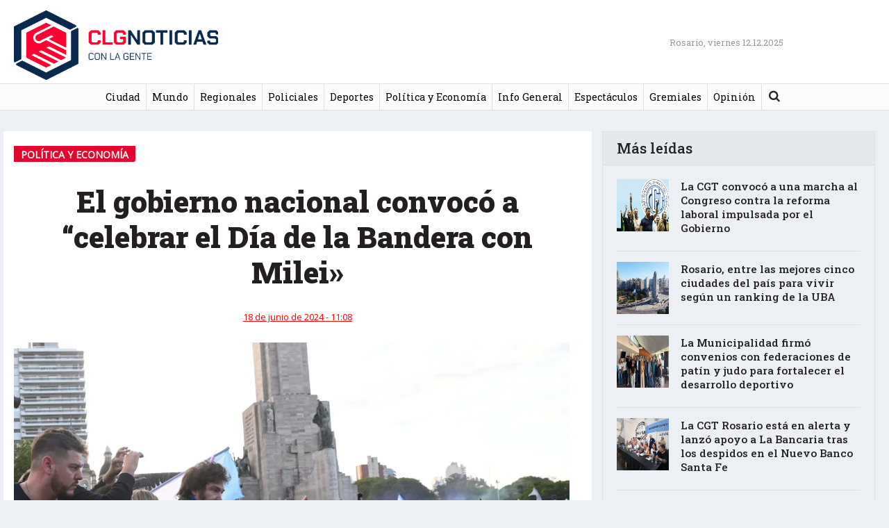

--- FILE ---
content_type: text/html; charset=UTF-8
request_url: https://conlagentenoticias.com/el-gobierno-nacional-convoco-a-celebrar-el-dia-de-la-bandera-con-milei/
body_size: 10117
content:
<!DOCTYPE html>
<html lang="es"
    xmlns:og="http://opengraphprotocol.org/schema/"
    xmlns:fb="http://www.facebook.com/2008/fbml">
<head>
	<!-- Global site tag (gtag.js) - Google Analytics -->
	<script async src="https://www.googletagmanager.com/gtag/js?id=UA-111404558-1"></script>
	<script>
	  window.dataLayer = window.dataLayer || [];
	  function gtag(){dataLayer.push(arguments);}
	  gtag('js', new Date());

	  gtag('config', 'UA-111404558-1');
	</script>



	<meta charset="UTF-8">
	<meta http-equiv="X-UA-Compatible" content="IE=edge">
	<meta name="viewport" content="width=device-width, initial-scale=1, shrink-to-fit=no">
	<meta name="mobile-web-app-capable" content="yes">
	<meta name="apple-mobile-web-app-capable" content="yes">
	<meta name="apple-mobile-web-app-title" content="Con La Gente Noticias - ">
	<meta property="fb:app_id" content="1001274303354808" />
	<link rel="profile" href="http://gmpg.org/xfn/11">
	<link rel="pingback" href="https://conlagentenoticias.com/xmlrpc.php">
<link rel="apple-touch-icon" sizes="180x180" href="https://conlagentenoticias.com/wp-content/themes/clg2020/apple-touch-icon.png?v=GvkjKJpBaW">
<link rel="icon" type="image/png" sizes="32x32" href="https://conlagentenoticias.com/wp-content/themes/clg2020/favicon-32x32.png?v=GvkjKJpBaW">
<link rel="icon" type="image/png" sizes="16x16" href="https://conlagentenoticias.com/wp-content/themes/clg2020/favicon-16x16.png?v=GvkjKJpBaW">
<link rel="manifest" href="https://conlagentenoticias.com/wp-content/themes/clg2020/site.webmanifest?v=GvkjKJpBaW">
<link rel="mask-icon" href="https://conlagentenoticias.com/wp-content/themes/clg2020/safari-pinned-tab.svg?v=GvkjKJpBaW" color="#5bbad5">
<link rel="shortcut icon" href="https://conlagentenoticias.com/wp-content/themes/clg2020/favicon.ico?v=GvkjKJpBaW">
<meta name="msapplication-TileColor" content="#ffffff">
<meta name="theme-color" content="#ffffff">
<link rel="stylesheet" href="https://use.fontawesome.com/releases/v5.0.13/css/all.css" integrity="sha384-DNOHZ68U8hZfKXOrtjWvjxusGo9WQnrNx2sqG0tfsghAvtVlRW3tvkXWZh58N9jp" crossorigin="anonymous">
	<title>El gobierno nacional convocó a “celebrar el Día de la Bandera con Milei» &#8211; Con La Gente Noticias</title>
<meta name='robots' content='max-image-preview:large' />
	<style>img:is([sizes="auto" i], [sizes^="auto," i]) { contain-intrinsic-size: 3000px 1500px }</style>
	<link rel='dns-prefetch' href='//fonts.googleapis.com' />
<link rel="alternate" type="application/rss+xml" title="Con La Gente Noticias &raquo; Feed" href="https://conlagentenoticias.com/feed/" />
<link rel="alternate" type="application/rss+xml" title="Con La Gente Noticias &raquo; Feed de los comentarios" href="https://conlagentenoticias.com/comments/feed/" />
 
    <meta property="og:title" content="El gobierno nacional convocó a “celebrar el Día de la Bandera con Milei»"/>
    <meta property="og:description" content="..."/>
    <meta property="og:type" content="article"/>
    <meta property="og:url" content="https://conlagentenoticias.com/el-gobierno-nacional-convoco-a-celebrar-el-dia-de-la-bandera-con-milei/"/>
    <meta property="og:site_name" content="Con La Gente Noticias"/>
    <meta property="og:image" content="https://conlagentenoticias.com/wp-content/uploads/2024/06/milei-1.webp"/>
 
    <meta name="twitter:card" value="summary" />
	    <meta name="twitter:site" value="@conlagenteros" />
	    <meta name="twitter:title" value="El gobierno nacional convocó a “celebrar el Día de la Bandera con Milei»" />
    <meta name="twitter:description" value="..." />
    <meta name="twitter:url" value="https://conlagentenoticias.com/el-gobierno-nacional-convoco-a-celebrar-el-dia-de-la-bandera-con-milei/" />
	<meta name="twitter:image" value="https://conlagentenoticias.com/wp-content/uploads/2024/06/milei-1.webp" />
	<meta name="twitter:creator" value="@" />
	<meta name="twitter:card" content="summary_large_image" />
  
<script type="text/javascript">
/* <![CDATA[ */
window._wpemojiSettings = {"baseUrl":"https:\/\/s.w.org\/images\/core\/emoji\/16.0.1\/72x72\/","ext":".png","svgUrl":"https:\/\/s.w.org\/images\/core\/emoji\/16.0.1\/svg\/","svgExt":".svg","source":{"concatemoji":"https:\/\/conlagentenoticias.com\/wp-includes\/js\/wp-emoji-release.min.js?ver=6.8.3"}};
/*! This file is auto-generated */
!function(s,n){var o,i,e;function c(e){try{var t={supportTests:e,timestamp:(new Date).valueOf()};sessionStorage.setItem(o,JSON.stringify(t))}catch(e){}}function p(e,t,n){e.clearRect(0,0,e.canvas.width,e.canvas.height),e.fillText(t,0,0);var t=new Uint32Array(e.getImageData(0,0,e.canvas.width,e.canvas.height).data),a=(e.clearRect(0,0,e.canvas.width,e.canvas.height),e.fillText(n,0,0),new Uint32Array(e.getImageData(0,0,e.canvas.width,e.canvas.height).data));return t.every(function(e,t){return e===a[t]})}function u(e,t){e.clearRect(0,0,e.canvas.width,e.canvas.height),e.fillText(t,0,0);for(var n=e.getImageData(16,16,1,1),a=0;a<n.data.length;a++)if(0!==n.data[a])return!1;return!0}function f(e,t,n,a){switch(t){case"flag":return n(e,"\ud83c\udff3\ufe0f\u200d\u26a7\ufe0f","\ud83c\udff3\ufe0f\u200b\u26a7\ufe0f")?!1:!n(e,"\ud83c\udde8\ud83c\uddf6","\ud83c\udde8\u200b\ud83c\uddf6")&&!n(e,"\ud83c\udff4\udb40\udc67\udb40\udc62\udb40\udc65\udb40\udc6e\udb40\udc67\udb40\udc7f","\ud83c\udff4\u200b\udb40\udc67\u200b\udb40\udc62\u200b\udb40\udc65\u200b\udb40\udc6e\u200b\udb40\udc67\u200b\udb40\udc7f");case"emoji":return!a(e,"\ud83e\udedf")}return!1}function g(e,t,n,a){var r="undefined"!=typeof WorkerGlobalScope&&self instanceof WorkerGlobalScope?new OffscreenCanvas(300,150):s.createElement("canvas"),o=r.getContext("2d",{willReadFrequently:!0}),i=(o.textBaseline="top",o.font="600 32px Arial",{});return e.forEach(function(e){i[e]=t(o,e,n,a)}),i}function t(e){var t=s.createElement("script");t.src=e,t.defer=!0,s.head.appendChild(t)}"undefined"!=typeof Promise&&(o="wpEmojiSettingsSupports",i=["flag","emoji"],n.supports={everything:!0,everythingExceptFlag:!0},e=new Promise(function(e){s.addEventListener("DOMContentLoaded",e,{once:!0})}),new Promise(function(t){var n=function(){try{var e=JSON.parse(sessionStorage.getItem(o));if("object"==typeof e&&"number"==typeof e.timestamp&&(new Date).valueOf()<e.timestamp+604800&&"object"==typeof e.supportTests)return e.supportTests}catch(e){}return null}();if(!n){if("undefined"!=typeof Worker&&"undefined"!=typeof OffscreenCanvas&&"undefined"!=typeof URL&&URL.createObjectURL&&"undefined"!=typeof Blob)try{var e="postMessage("+g.toString()+"("+[JSON.stringify(i),f.toString(),p.toString(),u.toString()].join(",")+"));",a=new Blob([e],{type:"text/javascript"}),r=new Worker(URL.createObjectURL(a),{name:"wpTestEmojiSupports"});return void(r.onmessage=function(e){c(n=e.data),r.terminate(),t(n)})}catch(e){}c(n=g(i,f,p,u))}t(n)}).then(function(e){for(var t in e)n.supports[t]=e[t],n.supports.everything=n.supports.everything&&n.supports[t],"flag"!==t&&(n.supports.everythingExceptFlag=n.supports.everythingExceptFlag&&n.supports[t]);n.supports.everythingExceptFlag=n.supports.everythingExceptFlag&&!n.supports.flag,n.DOMReady=!1,n.readyCallback=function(){n.DOMReady=!0}}).then(function(){return e}).then(function(){var e;n.supports.everything||(n.readyCallback(),(e=n.source||{}).concatemoji?t(e.concatemoji):e.wpemoji&&e.twemoji&&(t(e.twemoji),t(e.wpemoji)))}))}((window,document),window._wpemojiSettings);
/* ]]> */
</script>
<style id='wp-emoji-styles-inline-css' type='text/css'>

	img.wp-smiley, img.emoji {
		display: inline !important;
		border: none !important;
		box-shadow: none !important;
		height: 1em !important;
		width: 1em !important;
		margin: 0 0.07em !important;
		vertical-align: -0.1em !important;
		background: none !important;
		padding: 0 !important;
	}
</style>
<link rel='stylesheet' id='wp-block-library-css' href='https://conlagentenoticias.com/wp-includes/css/dist/block-library/style.min.css?ver=6.8.3' type='text/css' media='all' />
<style id='classic-theme-styles-inline-css' type='text/css'>
/*! This file is auto-generated */
.wp-block-button__link{color:#fff;background-color:#32373c;border-radius:9999px;box-shadow:none;text-decoration:none;padding:calc(.667em + 2px) calc(1.333em + 2px);font-size:1.125em}.wp-block-file__button{background:#32373c;color:#fff;text-decoration:none}
</style>
<style id='global-styles-inline-css' type='text/css'>
:root{--wp--preset--aspect-ratio--square: 1;--wp--preset--aspect-ratio--4-3: 4/3;--wp--preset--aspect-ratio--3-4: 3/4;--wp--preset--aspect-ratio--3-2: 3/2;--wp--preset--aspect-ratio--2-3: 2/3;--wp--preset--aspect-ratio--16-9: 16/9;--wp--preset--aspect-ratio--9-16: 9/16;--wp--preset--color--black: #000000;--wp--preset--color--cyan-bluish-gray: #abb8c3;--wp--preset--color--white: #ffffff;--wp--preset--color--pale-pink: #f78da7;--wp--preset--color--vivid-red: #cf2e2e;--wp--preset--color--luminous-vivid-orange: #ff6900;--wp--preset--color--luminous-vivid-amber: #fcb900;--wp--preset--color--light-green-cyan: #7bdcb5;--wp--preset--color--vivid-green-cyan: #00d084;--wp--preset--color--pale-cyan-blue: #8ed1fc;--wp--preset--color--vivid-cyan-blue: #0693e3;--wp--preset--color--vivid-purple: #9b51e0;--wp--preset--gradient--vivid-cyan-blue-to-vivid-purple: linear-gradient(135deg,rgba(6,147,227,1) 0%,rgb(155,81,224) 100%);--wp--preset--gradient--light-green-cyan-to-vivid-green-cyan: linear-gradient(135deg,rgb(122,220,180) 0%,rgb(0,208,130) 100%);--wp--preset--gradient--luminous-vivid-amber-to-luminous-vivid-orange: linear-gradient(135deg,rgba(252,185,0,1) 0%,rgba(255,105,0,1) 100%);--wp--preset--gradient--luminous-vivid-orange-to-vivid-red: linear-gradient(135deg,rgba(255,105,0,1) 0%,rgb(207,46,46) 100%);--wp--preset--gradient--very-light-gray-to-cyan-bluish-gray: linear-gradient(135deg,rgb(238,238,238) 0%,rgb(169,184,195) 100%);--wp--preset--gradient--cool-to-warm-spectrum: linear-gradient(135deg,rgb(74,234,220) 0%,rgb(151,120,209) 20%,rgb(207,42,186) 40%,rgb(238,44,130) 60%,rgb(251,105,98) 80%,rgb(254,248,76) 100%);--wp--preset--gradient--blush-light-purple: linear-gradient(135deg,rgb(255,206,236) 0%,rgb(152,150,240) 100%);--wp--preset--gradient--blush-bordeaux: linear-gradient(135deg,rgb(254,205,165) 0%,rgb(254,45,45) 50%,rgb(107,0,62) 100%);--wp--preset--gradient--luminous-dusk: linear-gradient(135deg,rgb(255,203,112) 0%,rgb(199,81,192) 50%,rgb(65,88,208) 100%);--wp--preset--gradient--pale-ocean: linear-gradient(135deg,rgb(255,245,203) 0%,rgb(182,227,212) 50%,rgb(51,167,181) 100%);--wp--preset--gradient--electric-grass: linear-gradient(135deg,rgb(202,248,128) 0%,rgb(113,206,126) 100%);--wp--preset--gradient--midnight: linear-gradient(135deg,rgb(2,3,129) 0%,rgb(40,116,252) 100%);--wp--preset--font-size--small: 13px;--wp--preset--font-size--medium: 20px;--wp--preset--font-size--large: 36px;--wp--preset--font-size--x-large: 42px;--wp--preset--spacing--20: 0.44rem;--wp--preset--spacing--30: 0.67rem;--wp--preset--spacing--40: 1rem;--wp--preset--spacing--50: 1.5rem;--wp--preset--spacing--60: 2.25rem;--wp--preset--spacing--70: 3.38rem;--wp--preset--spacing--80: 5.06rem;--wp--preset--shadow--natural: 6px 6px 9px rgba(0, 0, 0, 0.2);--wp--preset--shadow--deep: 12px 12px 50px rgba(0, 0, 0, 0.4);--wp--preset--shadow--sharp: 6px 6px 0px rgba(0, 0, 0, 0.2);--wp--preset--shadow--outlined: 6px 6px 0px -3px rgba(255, 255, 255, 1), 6px 6px rgba(0, 0, 0, 1);--wp--preset--shadow--crisp: 6px 6px 0px rgba(0, 0, 0, 1);}:where(.is-layout-flex){gap: 0.5em;}:where(.is-layout-grid){gap: 0.5em;}body .is-layout-flex{display: flex;}.is-layout-flex{flex-wrap: wrap;align-items: center;}.is-layout-flex > :is(*, div){margin: 0;}body .is-layout-grid{display: grid;}.is-layout-grid > :is(*, div){margin: 0;}:where(.wp-block-columns.is-layout-flex){gap: 2em;}:where(.wp-block-columns.is-layout-grid){gap: 2em;}:where(.wp-block-post-template.is-layout-flex){gap: 1.25em;}:where(.wp-block-post-template.is-layout-grid){gap: 1.25em;}.has-black-color{color: var(--wp--preset--color--black) !important;}.has-cyan-bluish-gray-color{color: var(--wp--preset--color--cyan-bluish-gray) !important;}.has-white-color{color: var(--wp--preset--color--white) !important;}.has-pale-pink-color{color: var(--wp--preset--color--pale-pink) !important;}.has-vivid-red-color{color: var(--wp--preset--color--vivid-red) !important;}.has-luminous-vivid-orange-color{color: var(--wp--preset--color--luminous-vivid-orange) !important;}.has-luminous-vivid-amber-color{color: var(--wp--preset--color--luminous-vivid-amber) !important;}.has-light-green-cyan-color{color: var(--wp--preset--color--light-green-cyan) !important;}.has-vivid-green-cyan-color{color: var(--wp--preset--color--vivid-green-cyan) !important;}.has-pale-cyan-blue-color{color: var(--wp--preset--color--pale-cyan-blue) !important;}.has-vivid-cyan-blue-color{color: var(--wp--preset--color--vivid-cyan-blue) !important;}.has-vivid-purple-color{color: var(--wp--preset--color--vivid-purple) !important;}.has-black-background-color{background-color: var(--wp--preset--color--black) !important;}.has-cyan-bluish-gray-background-color{background-color: var(--wp--preset--color--cyan-bluish-gray) !important;}.has-white-background-color{background-color: var(--wp--preset--color--white) !important;}.has-pale-pink-background-color{background-color: var(--wp--preset--color--pale-pink) !important;}.has-vivid-red-background-color{background-color: var(--wp--preset--color--vivid-red) !important;}.has-luminous-vivid-orange-background-color{background-color: var(--wp--preset--color--luminous-vivid-orange) !important;}.has-luminous-vivid-amber-background-color{background-color: var(--wp--preset--color--luminous-vivid-amber) !important;}.has-light-green-cyan-background-color{background-color: var(--wp--preset--color--light-green-cyan) !important;}.has-vivid-green-cyan-background-color{background-color: var(--wp--preset--color--vivid-green-cyan) !important;}.has-pale-cyan-blue-background-color{background-color: var(--wp--preset--color--pale-cyan-blue) !important;}.has-vivid-cyan-blue-background-color{background-color: var(--wp--preset--color--vivid-cyan-blue) !important;}.has-vivid-purple-background-color{background-color: var(--wp--preset--color--vivid-purple) !important;}.has-black-border-color{border-color: var(--wp--preset--color--black) !important;}.has-cyan-bluish-gray-border-color{border-color: var(--wp--preset--color--cyan-bluish-gray) !important;}.has-white-border-color{border-color: var(--wp--preset--color--white) !important;}.has-pale-pink-border-color{border-color: var(--wp--preset--color--pale-pink) !important;}.has-vivid-red-border-color{border-color: var(--wp--preset--color--vivid-red) !important;}.has-luminous-vivid-orange-border-color{border-color: var(--wp--preset--color--luminous-vivid-orange) !important;}.has-luminous-vivid-amber-border-color{border-color: var(--wp--preset--color--luminous-vivid-amber) !important;}.has-light-green-cyan-border-color{border-color: var(--wp--preset--color--light-green-cyan) !important;}.has-vivid-green-cyan-border-color{border-color: var(--wp--preset--color--vivid-green-cyan) !important;}.has-pale-cyan-blue-border-color{border-color: var(--wp--preset--color--pale-cyan-blue) !important;}.has-vivid-cyan-blue-border-color{border-color: var(--wp--preset--color--vivid-cyan-blue) !important;}.has-vivid-purple-border-color{border-color: var(--wp--preset--color--vivid-purple) !important;}.has-vivid-cyan-blue-to-vivid-purple-gradient-background{background: var(--wp--preset--gradient--vivid-cyan-blue-to-vivid-purple) !important;}.has-light-green-cyan-to-vivid-green-cyan-gradient-background{background: var(--wp--preset--gradient--light-green-cyan-to-vivid-green-cyan) !important;}.has-luminous-vivid-amber-to-luminous-vivid-orange-gradient-background{background: var(--wp--preset--gradient--luminous-vivid-amber-to-luminous-vivid-orange) !important;}.has-luminous-vivid-orange-to-vivid-red-gradient-background{background: var(--wp--preset--gradient--luminous-vivid-orange-to-vivid-red) !important;}.has-very-light-gray-to-cyan-bluish-gray-gradient-background{background: var(--wp--preset--gradient--very-light-gray-to-cyan-bluish-gray) !important;}.has-cool-to-warm-spectrum-gradient-background{background: var(--wp--preset--gradient--cool-to-warm-spectrum) !important;}.has-blush-light-purple-gradient-background{background: var(--wp--preset--gradient--blush-light-purple) !important;}.has-blush-bordeaux-gradient-background{background: var(--wp--preset--gradient--blush-bordeaux) !important;}.has-luminous-dusk-gradient-background{background: var(--wp--preset--gradient--luminous-dusk) !important;}.has-pale-ocean-gradient-background{background: var(--wp--preset--gradient--pale-ocean) !important;}.has-electric-grass-gradient-background{background: var(--wp--preset--gradient--electric-grass) !important;}.has-midnight-gradient-background{background: var(--wp--preset--gradient--midnight) !important;}.has-small-font-size{font-size: var(--wp--preset--font-size--small) !important;}.has-medium-font-size{font-size: var(--wp--preset--font-size--medium) !important;}.has-large-font-size{font-size: var(--wp--preset--font-size--large) !important;}.has-x-large-font-size{font-size: var(--wp--preset--font-size--x-large) !important;}
:where(.wp-block-post-template.is-layout-flex){gap: 1.25em;}:where(.wp-block-post-template.is-layout-grid){gap: 1.25em;}
:where(.wp-block-columns.is-layout-flex){gap: 2em;}:where(.wp-block-columns.is-layout-grid){gap: 2em;}
:root :where(.wp-block-pullquote){font-size: 1.5em;line-height: 1.6;}
</style>
<link rel='stylesheet' id='weather-atlas-public-css' href='https://conlagentenoticias.com/wp-content/plugins/weather-atlas/public/css/weather-atlas-public.min.css?ver=3.0.2' type='text/css' media='all' />
<link rel='stylesheet' id='weather-icons-css' href='https://conlagentenoticias.com/wp-content/plugins/weather-atlas/public/font/weather-icons/weather-icons.min.css?ver=3.0.2' type='text/css' media='all' />
<link rel='stylesheet' id='wpb-google-fonts-css' href='//fonts.googleapis.com/css?family=Open+Sans&#038;ver=6.8.3' type='text/css' media='all' />
<link rel='stylesheet' id='widgetopts-styles-css' href='https://conlagentenoticias.com/wp-content/plugins/widget-options/assets/css/widget-options.css?ver=4.1.1' type='text/css' media='all' />
<link rel='stylesheet' id='child-understrap-styles-css' href='https://conlagentenoticias.com/wp-content/themes/clg2020/css/child-theme.css?ver=0.5.3' type='text/css' media='all' />
<link rel='stylesheet' id='googlewebfonts-css' href='https://fonts.googleapis.com/css?family=Roboto+Slab%3A100%2C200%2C300%2C400%2C500%2C600%2C700%2C800%2C900&#038;display=swap&#038;ver=6.8.3' type='text/css' media='all' />
<link rel='stylesheet' id='child-style-css' href='https://conlagentenoticias.com/wp-content/themes/clg2020/css/child-style.css?v=90&#038;ver=6.8.3' type='text/css' media='all' />
<link rel='stylesheet' id='fancybox-css' href='https://conlagentenoticias.com/wp-content/themes/clg2020/css/jquery.fancybox.min.css?ver=6.8.3' type='text/css' media='all' />
<link rel='stylesheet' id='fw-ext-builder-frontend-grid-css' href='https://conlagentenoticias.com/wp-content/themes/clg2020/framework/extensions/builder/static/css/frontend-grid.css?ver=1.2.10' type='text/css' media='all' />
<link rel='stylesheet' id='fw-ext-forms-default-styles-css' href='https://conlagentenoticias.com/wp-content/themes/clg2020/framework/extensions/forms/static/css/frontend.css?ver=2.7.11' type='text/css' media='all' />
<script type="text/javascript" src="https://conlagentenoticias.com/wp-includes/js/jquery/jquery.min.js?ver=3.7.1" id="jquery-core-js"></script>
<script type="text/javascript" src="https://conlagentenoticias.com/wp-includes/js/jquery/jquery-migrate.min.js?ver=3.4.1" id="jquery-migrate-js"></script>
<script type="text/javascript" src="https://conlagentenoticias.com/wp-content/themes/understrap/js/popper.min.js?ver=6.8.3" id="popper-scripts-js"></script>
<script type="text/javascript" src="https://conlagentenoticias.com/wp-content/themes/clg2020/js/jquery.fancybox.min.js?ver=6.8.3" id="fancybox-js"></script>
<script type="text/javascript" src="https://conlagentenoticias.com/wp-content/themes/clg2020/js/custom-script.js?ver=6.8.3" id="custom-scripts-js"></script>
<link rel="https://api.w.org/" href="https://conlagentenoticias.com/wp-json/" /><link rel="alternate" title="JSON" type="application/json" href="https://conlagentenoticias.com/wp-json/wp/v2/posts/904009" /><link rel="EditURI" type="application/rsd+xml" title="RSD" href="https://conlagentenoticias.com/xmlrpc.php?rsd" />
<meta name="generator" content="WordPress 6.8.3" />
<link rel="canonical" href="https://conlagentenoticias.com/el-gobierno-nacional-convoco-a-celebrar-el-dia-de-la-bandera-con-milei/" />
<link rel='shortlink' href='https://conlagentenoticias.com/?p=904009' />
<link rel="alternate" title="oEmbed (JSON)" type="application/json+oembed" href="https://conlagentenoticias.com/wp-json/oembed/1.0/embed?url=https%3A%2F%2Fconlagentenoticias.com%2Fel-gobierno-nacional-convoco-a-celebrar-el-dia-de-la-bandera-con-milei%2F" />
<link rel="alternate" title="oEmbed (XML)" type="text/xml+oembed" href="https://conlagentenoticias.com/wp-json/oembed/1.0/embed?url=https%3A%2F%2Fconlagentenoticias.com%2Fel-gobierno-nacional-convoco-a-celebrar-el-dia-de-la-bandera-con-milei%2F&#038;format=xml" />
		<style type="text/css" id="wp-custom-css">
			.centrado {text-align: center;}		</style>
			


</head>

<body class="wp-singular post-template-default single single-post postid-904009 single-format-standard wp-theme-understrap wp-child-theme-clg2020">



<div class="hfeed site" id="page">

	<!-- ******************* The Navbar Area ******************* -->
	<div class="wrapper-fluid wrapper-navbar navbar-expand-lg" id="wrapper-navbar">

		<a class="skip-link screen-reader-text sr-only" href="#content">saltar al contenido</a>

					<div class="container">
		
		
				<div class="row align-items-center justify-content-between no-gutters">
					<div class="col-2 col-sm-3">
						<button class="navbar-toggler" type="button" data-toggle="collapse" data-target="#navbarNavDropdown" aria-controls="navbarNavDropdown" aria-expanded="false" aria-label="Toggle navigation">
							<span class="navbar-toggler-close"></span>
							<span class="navbar-toggler-icon"></span>
						</button>
						
							
								<a class="navbar-brand" rel="home" href="https://conlagentenoticias.com/" title="Con La Gente Noticias"><img width="600" height="185" src="https://conlagentenoticias.com/wp-content/themes/clg2020/images/logo_nuevo2.png"></a>
							
														
						
						<!-- end custom logo -->
					</div>
					<div class="col-2 col-sm-3 text-right">
						<!-- Your site title as branding in the menu -->
						<div class="social">
								
						</div>
					</div>
					<div class="col-1 col-sm-1 text-right">
						<div class="d-none d-lg-block" style="width:350px;">
								<span class="current-date">Rosario, viernes 12.12.2025</span>								
						</div>
					</div>
					<div class="col-sm-3 d-none d-sm-block">
											
					</div>
						
				</div>
		
					</div><!-- .container -->
		
		<nav class="navbar">

				<!-- The WordPress Menu goes here -->
				<div id="navbarNavDropdown" class="collapse navbar-collapse"><ul id="main-menu" class="navbar-nav mx-auto"><li itemscope="itemscope" itemtype="https://www.schema.org/SiteNavigationElement" id="menu-item-1860" class="menu-item menu-item-type-taxonomy menu-item-object-category menu-item-1860 nav-item"><a title="Ciudad" href="https://conlagentenoticias.com/category/ciudad/" class="nav-link">Ciudad</a></li>
<li itemscope="itemscope" itemtype="https://www.schema.org/SiteNavigationElement" id="menu-item-4638" class="menu-item menu-item-type-taxonomy menu-item-object-category menu-item-4638 nav-item"><a title="Mundo" href="https://conlagentenoticias.com/category/mundo/" class="nav-link">Mundo</a></li>
<li itemscope="itemscope" itemtype="https://www.schema.org/SiteNavigationElement" id="menu-item-1859" class="menu-item menu-item-type-taxonomy menu-item-object-category menu-item-1859 nav-item"><a title="Regionales" href="https://conlagentenoticias.com/category/regionales/" class="nav-link">Regionales</a></li>
<li itemscope="itemscope" itemtype="https://www.schema.org/SiteNavigationElement" id="menu-item-1866" class="menu-item menu-item-type-taxonomy menu-item-object-category menu-item-1866 nav-item"><a title="Policiales" href="https://conlagentenoticias.com/category/policiales/" class="nav-link">Policiales</a></li>
<li itemscope="itemscope" itemtype="https://www.schema.org/SiteNavigationElement" id="menu-item-1864" class="menu-item menu-item-type-taxonomy menu-item-object-category menu-item-1864 nav-item"><a title="Deportes" href="https://conlagentenoticias.com/category/deportes/" class="nav-link">Deportes</a></li>
<li itemscope="itemscope" itemtype="https://www.schema.org/SiteNavigationElement" id="menu-item-1861" class="menu-item menu-item-type-taxonomy menu-item-object-category current-post-ancestor current-menu-parent current-post-parent active menu-item-1861 nav-item"><a title="Política y Economía" href="https://conlagentenoticias.com/category/politica/" class="nav-link">Política y Economía</a></li>
<li itemscope="itemscope" itemtype="https://www.schema.org/SiteNavigationElement" id="menu-item-1862" class="menu-item menu-item-type-taxonomy menu-item-object-category menu-item-1862 nav-item"><a title="Info General" href="https://conlagentenoticias.com/category/info-general/" class="nav-link">Info General</a></li>
<li itemscope="itemscope" itemtype="https://www.schema.org/SiteNavigationElement" id="menu-item-1863" class="menu-item menu-item-type-taxonomy menu-item-object-category menu-item-1863 nav-item"><a title="Espectáculos" href="https://conlagentenoticias.com/category/espectaculos/" class="nav-link">Espectáculos</a></li>
<li itemscope="itemscope" itemtype="https://www.schema.org/SiteNavigationElement" id="menu-item-762249" class="menu-item menu-item-type-taxonomy menu-item-object-category menu-item-762249 nav-item"><a title="Gremiales" href="https://conlagentenoticias.com/category/gremiales/" class="nav-link">Gremiales</a></li>
<li itemscope="itemscope" itemtype="https://www.schema.org/SiteNavigationElement" id="menu-item-4646" class="menu-item menu-item-type-taxonomy menu-item-object-category menu-item-4646 nav-item"><a title="Opinión" href="https://conlagentenoticias.com/category/opinion/" class="nav-link">Opinión</a></li>
<li class="menu-item menu-item-search">
<form method="get" id="searchform" action="https://conlagentenoticias.com/" role="search">
	<label class="sr-only" for="s">Buscar</label>
	<div class="input-group">
		<input class="field form-control" id="s" name="s" type="text"
			placeholder="Buscar &hellip;" value=""><i id="searchicon" class="fa fa-search"></i>
		<span class="input-group-append">
			<input class="submit btn btn-primary" id="searchsubmit" name="submit" type="submit"
			value="Buscar">
	</span>
	</div>
</form>
</li></ul></div>				


		</nav><!-- .site-navigation -->

		<!-- product buttons & social buttons     -->

				
		<!-- end product buttons & social buttons -->

	</div><!-- .wrapper-navbar end -->

<div class="wrapper" id="single-wrapper" >

	<div class="container" id="content" tabindex="-1">

		<div class="row">

			<!-- Do the left sidebar check -->
			


<div class="col-md-8 content-area" id="primary" style="background: #fff;">
			<main class="site-main" id="main">

				
					<article class="filter-default post-904009 post type-post status-publish format-standard has-post-thumbnail hentry category-politica" id="post-904009">

	<header class="entry-header">
	
	<div class="entry-categories"> Política y Economía</div>
				
		<h1 class="entry-title">El gobierno nacional convocó a “celebrar el Día de la Bandera con Milei»</h1>
		
		
		<div class="entry-meta">
			<div class="row align-items-center">
				
					<span class="posted-on"><time class="entry-date published" datetime="2024-06-18T11:08:09-03:00">18 de junio de 2024 - 11:08</time></span>				
				
			</div>
		</div><!-- .entry-meta -->

	</header><!-- .entry-header -->

		<div class="entry-image">
		<img width="800" height="532" src="https://conlagentenoticias.com/wp-content/uploads/2024/06/milei-1.webp" class="attachment-800x600 size-800x600 wp-post-image" alt="" decoding="async" fetchpriority="high" srcset="https://conlagentenoticias.com/wp-content/uploads/2024/06/milei-1.webp 1200w, https://conlagentenoticias.com/wp-content/uploads/2024/06/milei-1-768x511.webp 768w" sizes="(max-width: 800px) 100vw, 800px" />		<div class="entry-legend">
			<span class="thumb-description"></span><br /><span class="thumb-legend"></span>
		</div>
	</div>
	
	<div class="entry-content">
		<p class="entry-excerpt">El presidente estará presente en Rosario el próximo 20 de junio. Por medio de la res social X el Ejecutivo invitó al público a participar de la celebración</p>		
<p></p>



<p>El presidente Javier Milei visitará Rosario por primera vez en su mandato para conmemorar el Día de la Bandera este 20 de junio. La confirmación oficial llegó a través de la Oficina del mandatario, que detalló que el acto comenzará a las 9 en el Monumento Nacional a la Bandera. Además, convocó a “celebrar el Día de la Bandera con Milei».</p>



<p>Milei, quien recientemente regresó de participar en la cumbre del G7 en Italia, tiene previsto un acto breve debido a compromisos internacionales que lo llevarán nuevamente a Europa. A pesar de esto, se espera que el presidente participe del izamiento de la bandera y la entonación del himno nacional junto al intendente Pablo Javkin y el gobernador Maximiliano Pullaro, quienes serán los anfitriones del evento.</p>



<figure class="wp-block-embed is-type-rich is-provider-twitter wp-block-embed-twitter"><div class="wp-block-embed__wrapper">
<blockquote class="twitter-tweet" data-width="550" data-dnt="true"><p lang="es" dir="ltr">El Presidente Javier Milei celebrará el Día de la Bandera este 20 de junio en el Monumento a la Bandera, en la ciudad de Rosario. <a href="https://t.co/XC0tPqDnSa">pic.twitter.com/XC0tPqDnSa</a></p>&mdash; Oficina del Presidente (@OPRArgentina) <a href="https://twitter.com/OPRArgentina/status/1802860001301835837?ref_src=twsrc%5Etfw">June 18, 2024</a></blockquote><script async src="https://platform.twitter.com/widgets.js" charset="utf-8"></script>
</div></figure>



<p>La Municipalidad de Rosario, a través del secretario de Gobierno Sebastián Chale, anunció que recibirán a Milei en el aeropuerto de Fisherton Islas Malvinas y desde allí se dirigirán directamente al Monumento Nacional a la Bandera.</p>



<p>Rosario no recibía a un presidente para esta fecha desde la presidencia de Mauricio Macri en 2019. Aunque Alberto Fernández estuvo presente en el 27 de Febrero de 2020, la pandemia impidió su regreso en años posteriores para el Día de la Bandera.</p>



<p>Con expectativas elevadas, Rosario se prepara para celebrar una de sus festividades más emblemáticas con la presencia del presidente Milei, quien también visitó la ciudad durante la campaña electoral de 2023.</p>
		
	</div><!-- .entry-content -->

	<footer class="entry-footer">
			<div class="row">
				<div class="col-md-12 col-lg-6 px-3">
								            <ul class="share-icons">
                <!-- twitter -->
                <li>
                    <a href="https://twitter.com/share?text=El gobierno nacional convocó a “celebrar el Día de la Bandera con Milei»&amp;url=https://conlagentenoticias.com/el-gobierno-nacional-convoco-a-celebrar-el-dia-de-la-bandera-con-milei/" onclick="window.open(this.href, 'twitter-share', 'width=550,height=235');return false;"></a>
                </li>
                <!-- facebook -->
                <li>
                    <a href="https://www.facebook.com/sharer/sharer.php?u=https://conlagentenoticias.com/el-gobierno-nacional-convoco-a-celebrar-el-dia-de-la-bandera-con-milei/" onclick="window.open(this.href, 'facebook-share','width=580,height=296');return false;"></a>
                </li>
                <!-- google plus -->
                <li>
                    <a href="https://plus.google.com/share?url=https://conlagentenoticias.com/el-gobierno-nacional-convoco-a-celebrar-el-dia-de-la-bandera-con-milei/" onclick="window.open(this.href, 'google-plus-share', 'width=490,height=530');return false;"></a>
                </li>
                <!-- whatsapp -->
                <li>
					<a href="whatsapp://send?text=<El gobierno nacional convocó a “celebrar el Día de la Bandera con Milei» – https://conlagentenoticias.com/el-gobierno-nacional-convoco-a-celebrar-el-dia-de-la-bandera-con-milei/" data-action="share/whatsapp/share"></a>
                </li>
            </ul>
        				</div>
				<div class="col-md-12 col-lg-6 order-lg-first px-lg-3">
					<div class="fb-like mt-3" data-href="https://www.facebook.com/conlagentenoticias/" data-width="280" data-layout="standard" data-action="like" data-size="large" data-show-faces="false" data-share="false"></div>
				</div>
			</div>

		
	</footer><!-- .entry-footer -->

</article><!-- #post-## -->
					
																
					 

						<nav class="container navigation post-navigation custom-nav-understrap">
					<h2 class="sr-only">Navegación de entradas</h2>
					<div class="row nav-links justify-content-between">
						<span class="nav-previous"><a href="https://conlagentenoticias.com/acindar-vuelve-a-suspender-la-produccion-en-su-planta-de-villa-constitucion/" rel="prev"><i class="fa fa-angle-left"></i></a></span><span class="nav-next"><a href="https://conlagentenoticias.com/la-industria-metalurgica-volvio-a-caer-en-mayo-y-registra-una-contraccion-de-casi-9-en-el-ano/" rel="next"><i class="fa fa-angle-right"></i></a></span>					</div><!-- .nav-links -->
				</nav><!-- .navigation -->
		
		
				
			</main><!-- #main -->

		<!-- Do the right sidebar check -->
		
</div><!-- #closing the primary container from /global-templates/left-sidebar-check.php -->




  
<div class="col-md-4 widget-area" id="right-sidebar" role="complementary">
	<aside id="mostviewed_widget-2" class="widget widget_mostviewed_widget"><h3 class="widget-title">Más leídas</h3><ul>
<li>
	<a href="https://conlagentenoticias.com/la-cgt-convoco-a-una-marcha-al-congreso-contra-la-reforma-laboral-impulsada-por-el-gobierno/" rel="bookmark">
		<img width="128" height="85" src="https://conlagentenoticias.com/wp-content/uploads/2025/12/cgt-2.jpg" class="img-fluid wp-post-image" alt="" decoding="async" loading="lazy" srcset="https://conlagentenoticias.com/wp-content/uploads/2025/12/cgt-2.jpg 1200w, https://conlagentenoticias.com/wp-content/uploads/2025/12/cgt-2-768x512.jpg 768w" sizes="auto, (max-width: 128px) 100vw, 128px" />		<h4 class="article-title">La CGT convocó a una marcha al Congreso contra la reforma laboral impulsada por el Gobierno</h4>
	</a>
</li>
<li>
	<a href="https://conlagentenoticias.com/rosario-entre-las-mejores-cinco-ciudades-del-pais-para-vivir-segun-un-ranking-de-la-uba/" rel="bookmark">
		<img width="128" height="85" src="https://conlagentenoticias.com/wp-content/uploads/2025/09/rosario-3.jpg" class="img-fluid wp-post-image" alt="" decoding="async" loading="lazy" srcset="https://conlagentenoticias.com/wp-content/uploads/2025/09/rosario-3.jpg 950w, https://conlagentenoticias.com/wp-content/uploads/2025/09/rosario-3-768x513.jpg 768w" sizes="auto, (max-width: 128px) 100vw, 128px" />		<h4 class="article-title">Rosario, entre las mejores cinco ciudades del país para vivir según un ranking de la UBA</h4>
	</a>
</li>
<li>
	<a href="https://conlagentenoticias.com/la-municipalidad-firmo-convenios-con-federaciones-de-patin-y-judo-para-fortalecer-el-desarrollo-deportivo/" rel="bookmark">
		<img width="128" height="72" src="https://conlagentenoticias.com/wp-content/uploads/2025/12/convenio1.jpg" class="img-fluid wp-post-image" alt="" decoding="async" loading="lazy" srcset="https://conlagentenoticias.com/wp-content/uploads/2025/12/convenio1.jpg 1280w, https://conlagentenoticias.com/wp-content/uploads/2025/12/convenio1-768x432.jpg 768w" sizes="auto, (max-width: 128px) 100vw, 128px" />		<h4 class="article-title">La Municipalidad firmó convenios con federaciones de patín y judo para fortalecer el desarrollo deportivo</h4>
	</a>
</li>
<li>
	<a href="https://conlagentenoticias.com/la-cgt-rosario-esta-en-alerta-y-lanzo-apoyo-a-la-bancaria-tras-los-despidos-en-el-nuevo-banco-santa-fe/" rel="bookmark">
		<img width="128" height="96" src="https://conlagentenoticias.com/wp-content/uploads/2025/12/cgt-rosario-la-bancaria.jpg" class="img-fluid wp-post-image" alt="" decoding="async" loading="lazy" />		<h4 class="article-title">La CGT Rosario está en alerta y lanzó apoyo a La Bancaria tras los despidos en el Nuevo Banco Santa Fe</h4>
	</a>
</li>
<li>
	<a href="https://conlagentenoticias.com/impactante-remolino-similar-a-un-tornado-sacudio-carcarana-durante-una-fuerte-tormenta/" rel="bookmark">
		<img width="128" height="72" src="https://conlagentenoticias.com/wp-content/uploads/2025/12/tornado.jpg" class="img-fluid wp-post-image" alt="" decoding="async" loading="lazy" srcset="https://conlagentenoticias.com/wp-content/uploads/2025/12/tornado.jpg 1200w, https://conlagentenoticias.com/wp-content/uploads/2025/12/tornado-768x432.jpg 768w" sizes="auto, (max-width: 128px) 100vw, 128px" />		<h4 class="article-title">Impactante remolino similar a un tornado sacudió Carcarañá durante una fuerte tormenta</h4>
	</a>
</li>
</ul>
</aside>
</div><!-- #right-sidebar -->
  


	</div><!-- .row -->
	
</div><!-- Container end -->

</div><!-- Wrapper end -->




<div class="wrapper" id="wrapper-footer">

	<div class="container">

		<div class="row">

				
							

											
							

											
							

							


			<div class="col-md-12">

				<footer class="site-footer" id="colophon">

					<div class="site-info">
						<div class="row">
							<div class="col-md-6">
																	<h1 class="navbar-brand mb-0"><a rel="home" href="https://conlagentenoticias.com/" title="Con La Gente Noticias"><img class="img-fluid custom-logo" width="201" height="31" src="https://conlagentenoticias.com/wp-content/themes/clg2020/images/logo.png"></a></h1>
																<span class="copyright">Todos los derechos reservados &copy; 2024</span>
							</div>
							<div class="col-md-6">
								<span>Desarrollado por</span>
								<a href="http://www.newspress.com.ar/" target="_blank" >
									<img src="https://conlagentenoticias.com/wp-content/themes/clg2020/images/newspress.png" class="newspress" width="100%" height="auto" alt="NewsPress">
								</a>
							</div>
						</div>
					

					</div><!-- .site-info -->

				</footer><!-- #colophon -->

			</div><!--col end -->

		</div><!-- row end -->

	</div><!-- container end -->

</div><!-- wrapper end -->

</div><!-- #page we need this extra closing tag here -->

<script type="speculationrules">
{"prefetch":[{"source":"document","where":{"and":[{"href_matches":"\/*"},{"not":{"href_matches":["\/wp-*.php","\/wp-admin\/*","\/wp-content\/uploads\/*","\/wp-content\/*","\/wp-content\/plugins\/*","\/wp-content\/themes\/clg2020\/*","\/wp-content\/themes\/understrap\/*","\/*\\?(.+)"]}},{"not":{"selector_matches":"a[rel~=\"nofollow\"]"}},{"not":{"selector_matches":".no-prefetch, .no-prefetch a"}}]},"eagerness":"conservative"}]}
</script>
<a href="#" id="topbutton"></a><script type="text/javascript" src="https://conlagentenoticias.com/wp-content/themes/clg2020/js/child-theme.min.js?ver=0.5.3" id="child-understrap-scripts-js"></script>

</body>

</html>



--- FILE ---
content_type: text/css
request_url: https://conlagentenoticias.com/wp-content/themes/clg2020/css/child-style.css?v=90&ver=6.8.3
body_size: 7904
content:
@charset "UTF-8";


body {
font-family: 'Open Sans', sans-serif;
font-size:17px;
}

h1, h2, h3, h4, h5, h6,
.h1, .h2, .h3, .h4, .h5, .h6,
.entry-title, .entry-subtitle, .entry-category, .entry-excerpt, .fw-special-title,
.grid-post .article-title, .article-subtitle, .article-cat, .categories-list,
.navbar-nav .nav-link, .dropdown-item, .current-date,
.entry-content blockquote:not(.twitter-tweet),
.footer-widget .widget-title {
	font-family: 'Roboto Slab', serif;
}
a {
	color:#231f20;
	text-decoration:none;
}
a:hover, a:focus {
	color:#e2082d;
	text-decoration:none;
}
p a {
	color:#e2082d;
}
p a:hover, p a:focus {
	text-decoration:underline;
}
.article-subtitle {
	color:#e2082d;
}
iframe {
	border-width:0;
}
hr[data-powered-by='alnp'] {
	border-top:0;
}
.alnp-ad {
	margin-bottom:30px;
}
/*
hr[data-powered-by='alnp'] {
  display: none;
}
*/
/*
.post-navigation.custom-nav-understrap {
	display:none;
}
*/
/*
.wrapper {
	padding-bottom:0;
}
*/
/* CORRECT UNYSON RESPONSIVE CONTAINER */
/*
@media (min-width: 576px) {
	.fw-container {
		width: 540px!important;
	}
}
@media (min-width: 768px) {
	.fw-container {
		width: 720px!important;
	}
}
@media (min-width: 992px) {
	.fw-container {
		width: 960px!important;
	}
}
@media (min-width: 1200px) {
	.fw-container {
		width: 1140px!important;
	}
}
*/
/*--------------------------------------------------------------
## Header
--------------------------------------------------------------*/
/*
.navbar {
	padding-top:0;
	padding-bottom:0;
}
.navbar-brand {
	padding-top:0;
	padding-bottom:0;
}
*/
/*
@media (min-width: 768px) {
.wrapper-navbar {
	padding-top:20px;
}
}
*/
/*
.wrapper-navbar {
	margin-top:10px;
}
*/

/*********************PRICIPALES***********************************/
.blanco .article-body { background: #fff; padding: 10px;}
.titulo_solo .article-body { background: #fff; padding: 25px 10px;}

.blanco .grid-post-item .article-title a, .titulo_solo .grid-post-item .article-title a{ color: #1375a8 !important;}
.celeste .article-body{ background: #1375a8; padding: 20px;}
.gris .article-body{ background: #76777b; padding: 20px; height: 183px !important;}
.celeste .post-layout-01 .article-image, .gris .post-layout-01 .article-image {margin-bottom: 0px;}
.celeste .article-body h2, .gris .article-body h2{ color: #fff;}
.celeste .grid-post .size-large .article-title, .gris .grid-post .size-large .article-title {color: #fff; font-size: 27px; line-height: 37px;}
.blanco .post-layout-01 .article-image { margin-bottom: 0px;}
.noticiasqueimportan .article-body {height: 170px;}
.gris .grid-post .article-text, .gris .grid-post-item .article-title a {color: #fff !important;}
.celeste .grid-post-item.style-light .article-text { color: #fff !important;}
.horizontal .grid-post .article-text {font-size: 15px; line-height: 23px; color:  #999;}
.horizontal .grid-post-item {min-height: 266px;}
.titulo_solo .grid-post-item{ border-style: none none none solid !important;border-left-width: 10px !important;
border-left-color:#e4002b !important;}
.alto_clima .article-body{height: 212px !important;}
.binner .article-body{height: 180px !important;}

/************************************BLOQUECITO*******************************/
.bloquecito .article-body {height: 160px !important;}

/************************************DEPORTES*******************************/
.bloque_deportes .article-body {height: 93px !important;}
/************************************ESPECTACULOS*******************************/
.gris_espe .article-body {height: 216px !important;}
/************************************BLOQUE**********************************/
.bloque_comun_col1 .article-body{height: 174px !important;}
.bloque_comun_col2 .grid-post-layout-01 .article-body {height: 178px !important;}

/************************************TIUTLOS BLOQUES************************/
.fw-special-title {background-color:#76777b; border-left:10px solid #e4002b; padding: 0px 0px 10px 0;}
.ciudad .fw-heading.fw-heading-isotype.isotype-white .fw-special-title::before {
    background-image: url(../images/ciudad.png);
	    margin-right: 15px;
    margin-left: 10px;
    height: 46px;
    width: 50px;
}
.policiales .fw-heading.fw-heading-isotype.isotype-white .fw-special-title::before {
    background-image: url(../images/policiales.png);
	margin-right: 15px;
    margin-left: 10px;
    height: 46px;
    width: 50px;
}
.gremiales .fw-heading.fw-heading-isotype.isotype-white .fw-special-title::before {
    background-image: url(../images/gremiales.png);
	margin-right: 15px;
    margin-left: 10px;
    height: 46px;
    width: 50px;
}
.politica .fw-heading.fw-heading-isotype.isotype-white .fw-special-title::before {
    background-image: url(../images/politica.png);
	margin-right: 15px;
    margin-left: 10px;
    height: 46px;
    width: 50px;
}
.general .fw-heading.fw-heading-isotype.isotype-white .fw-special-title::before {
    background-image: url(../images/general.png);
	margin-right: 15px;
    margin-left: 10px;
    height: 46px;
    width: 50px;
}
.opinion .fw-heading.fw-heading-isotype.isotype-white .fw-special-title::before {
    background-image: url(../images/opinion.png);
	margin-right: 15px;
    margin-left: 10px;
    height: 46px;
    width: 50px;
}
.foto .fw-heading.fw-heading-isotype.isotype-white .fw-special-title::before {
    background-image: url(../images/foto.png);
	margin-right: 15px;
    margin-left: 10px;
    height: 46px;
    width: 50px;
}
.informes .fw-heading.fw-heading-isotype.isotype-white .fw-special-title::before {
    background-image: url(../images/informes.png);
	margin-right: 15px;
    margin-left: 10px;
    height: 46px;
    width: 50px;
} 
.espectaculos .fw-heading.fw-heading-isotype.isotype-white .fw-special-title::before {
    background-image: url(../images/espectaculos.png);
	margin-right: 15px;
    margin-left: 10px;
    height: 46px;
    width: 50px;
}
.mas_notis .fw-heading.fw-heading-isotype.isotype-white .fw-special-title::before {
    background-image: url(../images/mas_notis.png);
	margin-right: 15px;
    margin-left: 10px;
    height: 46px;
    width: 50px;
}
.chino .fw-heading.fw-heading-isotype.isotype-white .fw-special-title::before {
    background-image: url(../images/chino.png);
	margin-right: 15px;
    margin-left: 10px;
    height: 46px;
    width: 50px;
}
.quique .fw-heading.fw-heading-isotype.isotype-white .fw-special-title::before {
    background-image: url(../images/quique.png);
	margin-right: 15px;
    margin-left: 10px;
    height: 46px;
    width: 50px;
}
.deportes .fw-heading.fw-heading-isotype.isotype-white .fw-special-title::before {
    background-image: url(../images/deportes.png);
	margin-right: 15px;
    margin-left: 10px;
    height: 46px;
    width: 50px;
}
.mundo .fw-heading.fw-heading-isotype.isotype-white .fw-special-title::before {
    background-image: url(../images/mundo.png);
	margin-right: 15px;
    margin-left: 10px;
    height: 46px;
    width: 50px;
}

.titulo_seccion .fw-special-title, .carrusel .grid-post-layout-03{margin-left: -14px !important; margin-right: -14px !important;}
.horizontal3 .post-layout-01 .article-image {margin-bottom: 6px !important;}
.carrusel .grid-post-item {min-height: 340px;}
#wrapper-navbar {background: #fff;}

/***************************CLIMA*********************************************/
.clima .shortcode-widget-area { margin-top: -8px;}
/***************************SILDER********************************************/
.tapas .sp-white {display: none !important;}
/***************************SINGLE*********************************************/
fondo_interior {background: #fff;}
.posted-on {text-align: center; margin: 0 auto;}
/***************************ARCHIVE*********************************************/
.archive .grid-post-item {box-shadow: none;}
.page-title {color:#1375a8;margin: 20px 0px 0px 20px;}
/***************************ARCHIVE*********************************************/
.site-info img {width: auto;}
@media (max-width: 991px) {
.wrapper-navbar {
	border-bottom:1px solid #dfdfdf;
}
.navbar-nav {
	margin-bottom:10px;
}
}
.navbar {
	padding:0;
	/*
	margin-top:15px;
	*/
}
.navbar-brand {
	margin-top:10px;
}
.navbar-toggler {
	border-right:1px solid #dfdfdf;
	border-radius:0;
}
.navbar-toggler:focus {
	outline:0;
}
.navbar-toggler-icon {
  background-image: url("data:image/svg+xml;charset=utf8,<svg viewBox='0 0 30 30' xmlns='http://www.w3.org/2000/svg'><path stroke='rgba(0, 0, 0, 0.5)' stroke-width='2' stroke-linecap='round' stroke-miterlimit='10' d='M4 7h22M4 15h22M4 23h22'/></svg>");
}
.navbar-toggler-close {
  display:inline-block;
  width:1.5em;
  height:1.5em;
  vertical-align:middle;
  content:"";
  background:no-repeat center;
  background-size:100%;
  background-image: url("data:image/svg+xml;charset=utf8,<svg viewBox='0 0 40 40' xmlns='http://www.w3.org/2000/svg'><path stroke='rgba(0, 0, 0, 0.5)' stroke-width='2' stroke-linecap='round' stroke-miterlimit='10' d='M 10,10 L 30,30 M 30,10 L 10,30'/></svg>");
}
.navbar-toggler:not(.collapsed) .navbar-toggler-icon,
.navbar-toggler[aria-expanded="true"] .navbar-toggler-close {
    display:inline-block;
}
.navbar-toggler[aria-expanded="false"] .navbar-toggler-close,
.navbar-toggler[aria-expanded="true"] .navbar-toggler-icon,
.navbar-toggler.collapsed .navbar-toggler-close {
    display:none;
}
.current-date {
	font-size:0.8rem;
	color:#999999;
	/*
	display:block;
	*/
}
.social {
	margin-top:5px;
}
@media (min-width: 992px) {
.social {
	margin-left:10px;
	margin-top:0;
}
.wrapper-navbar .social {
	display:inline;
}
}

.social a {
	background:#1d2d4f;
	border-radius:100%;
	width:30px;
	height:30px;
	line-height:30px;
	display:inline-block;
	text-align:center;
	color:#FFF!important;
}
#navbarNavDropdown {
	border-top:1px solid #dfdfdf;
	padding-left:20px;
	padding-right:20px;
	background:rgba(0,0,0,0.01);
}
.navbar-nav .menu-item {
	border-bottom:1px solid rgba(0,0,0,0.03);
}
@media (min-width: 992px) {
#navbarNavDropdown {
	border-bottom:1px solid #dfdfdf;
}
.navbar-nav .menu-item {
	border-right:1px solid #dfdfdf;
	border-bottom:0;
}
.navbar-nav .menu-item:last-child {
	border-right:0;
}
}

.navbar-nav .nav-link {
	font-weight:400;
	font-size:0.9rem;
	color:#000;
}
@media (min-width: 992px) and (max-width: 1199.98px) {
	.navbar-nav .menu-item:nth-child(n+14) {
		display:none;
	}
	.navbar-nav .menu-item:last-child {
		display:list-item;
	}

}
@media (min-width: 992px) {
	.navbar-expand-lg .navbar-nav .dropdown-menu {
		border:0;
		border-radius:0;
		box-shadow:0 3px 40px 0 rgba(0,0,0,0.1);
		background-color:#FCFCFC;
	}
}
/* nuevo searchform */
.menu-item-search #searchform .field {
	border-radius:0;
}
.menu-item-search #searchform .field:focus {
	outline:3px solid #e2082d;
}
.menu-item-search #searchform .submit {
	background:#e2082d;
	color:#FFF;
	border:1px solid #e2082d;
	border-radius:0;
}
.menu-item-search #searchform .submit:focus {
	outline:0;
}
@media (max-width: 991px) {
.menu-item-search #searchform #searchicon {
	display:none;
}
}
@media (min-width: 992px) {
.menu-item-search {
	width:40px;
}
.menu-item-search #searchform .field {
	position:absolute;
	right:0;
	cursor:pointer;
	width:100%;
	background:transparent;
	border:0;
	text-indent:999px;
    -webkit-transition: width 400ms ease, background 400ms ease;
    transition:         width 400ms ease, background 400ms ease;
}
.menu-item-search #searchform .field:placeholder-shown {
	text-indent:999px;
}
.menu-item-search #searchform .field:placeholder-shown:focus {
	text-indent:0;
}
.menu-item-search #searchform .field:focus {
	cursor:text;
	background:#FFF;
	width:400px;
	box-shadow:0 0 120px 50px rgba(255,255,255,0.9);
	text-indent:0;
}
.menu-item-search #searchform #searchicon {
	margin:8px 10px;
}
.menu-item-search #searchform .submit {
	display:none;
}
}
/*--------------------------------------------------------------
## ESTADÍSTICAS DATAFACTORY
--------------------------------------------------------------*/
#selector_torneo {
    position: relative;
    float: left;
    margin-left: 20px;
}
#selector_torneo select {
    border: 1px solid #999;
    height: 34px;
    padding: 0 24px 0 10px;
}
select {
    background: url(../images/arrow4.png) no-repeat right !important;
    -webkit-appearance: none;
    -moz-appearance: none;
    appearance: none;
	cursor: pointer;
} 

/*--------------------------------------------------------------
## Single
--------------------------------------------------------------*/
#apsa_campaign-9 { text-align: center !important; }
.fwpb-enabled h1.entry-title {
	display:none;
}
.entry-header {
	margin-bottom:1em;
	margin-top: 20px;
	
}
.entry-categories {
	min-width: 78px;

border-radius: 0 0 3px 0;
background-color:
#e2082d;
display: inline-block;
margin-top: -60px;
margin-left: 0;
padding: 2px 10px 0px;
position: relative;
font-size: 14px;
text-transform: uppercase;
font-weight: bold;
text-align: center;
color: #fff;
}
	.entry-categories a {
		color:#fff;
	}
.entry-subtitle {
	font-weight:900;
	color:#e2082d;
	font-size:1.5em;
	margin-bottom:0em;
}
.entry-title {
	font-weight:900;
	font-size:2.25em;
}
.entry-excerpt {
	font-size: 1.1em;
	color:#666;
	border-left: 8px solid red;
	padding: 10px 0px 10px 15px;
	line-height: 1.6em;
	background:#f3f3f3;
}
.entry-meta {
	font-size: .75em;
	margin: 0 auto;
	text-align: center;
	font-size: .75em;
	line-height: 39px;
	text-decoration: underline;
}
.entry-meta, .entry-meta a {
	color:red;
}

.entry-meta .avatar {
	width:32px;
	height:32px;
	border-radius:100%;
	margin-right:5px;
}
.entry-image {
	margin-bottom:1em;
}
.entry-image .entry-legend {
	margin-top:.25em;
	color:#868e96;
	font-size:.85em;
	text-align:right;
}
.entry-image .entry-legend .thumb-legend {
	font-style:italic;
}
.entry-content blockquote:not(.twitter-tweet) {
	font-size:1.25em;
	line-height:1.5em;
	font-style:italic;
	padding-left:1.5em;
	border-left:3px solid #242424;
	color:#666;
	margin:1.5em 0;
}
@media (min-width: 576px) {
.entry-subtitle {
	font-size:1.75em;
}
.entry-title {
	font-size: 2.5em;
}
}
@media (min-width: 768px) {
}
@media (min-width: 992px) {
.entry-title {
	font-size: 2.5em;
	color:#231f20;
	width: 90%;
	text-align: center;
	margin: 0 auto;
	margin-top: 30px;
	margin-bottom: 20px;
}
}
@media (min-width: 1200px) {
}
/*** Social links ***/
.share-icons {
    margin: .5em 0;
    padding:0;
}
@media (min-width: 992px) {
.share-icons {
    margin: 0;
	text-align:right;
}
}
.share-icons > li {
    display:inline-block;
    position:relative;
}
.share-icons li a {
	color: #999999;
	text-align:center;
	text-decoration:none;
}
.share-icons li a:before {
    font-family: FontAwesome;
}
.share-icons > li > a {
    width:20px;
    position:relative;
    display:inline-block;
    -webkit-transition: all 0.3s;
    -moz-transition: all 0.3s;
    transition: all 0.3s;
	margin:0 2px;
}
.share-icons > li > a {
    width:36px;
	line-height:36px;
	margin:0;
	color:#FFF;	
	font-size:1.25em;
}
/** Facebook */
.share-icons li a[href*="facebook.com"]:before {
	content: '\f09a';
	}
.share-icons li a[href*="facebook.com"] {
	background-color:#3b5998;
	}
/** Twitter */
.share-icons li a[href*="twitter.com"]:before {
	content:'\f099';
	}
.share-icons li a[href*="twitter.com"] {
	background-color:#1da1f2;
	}
/** Google Plus */
.share-icons li a[href*="plus.google.com"]:before{
	content: '\f0d5';
	}
.share-icons li a[href*="plus.google.com"] {
	background-color:#dd4b39;
	}
/** Linkedin */
.share-icons li a[href*="linkedin.com"]:before {
	content: '\f0e1'; }
.share-icons li a[href*="linkedin.com"] {
	background-color:#0077b5;
	}
/** Youtube */
.share-icons li a[href*="youtube.com"]:before {
	content: '\f167'; }
.share-icons li a[href*="youtube.com"] {
	background-color:#cd201f;
	}
/** Instagram */
.share-icons li a[href*="instagram.com"]:before {
	content: '\f16d'; }
.share-icons li a[href*="instagram.com"] {
	background-color:#fd1d1d;
	}
/** Pinterest */
.share-icons li a[href*="pinterest.com"]:before {
	content: '\f0d2'; }
.share-icons li a[href*="pinterest.com"] {
	background-color:#bd081c;
	}
/** Vimeo */
.share-icons li a[href*="vimeo.com"]:before {
	content: '\f27d'; }
.share-icons li a[href*="vimeo.com"] {
	background-color:#1ab7ea;
	}
/** RSS */
.share-icons li a[href$=".rss"]:before {
	content: '\f09e'; }
.share-icons li a[href*="rss"] {
	background-color:#f26522;
	}
/** Whatsapp */
.share-icons li a[href*="whatsapp"]:before {
	content: '\f232'; }
.share-icons li a[href*="whatsapp"] {
	background-color:#25d366;
	}
/*--------------------------------------------------------------
/* entry-footer */
.entry-footer {
	padding:20px;
}
.entry-footer .sharingtitle {
	font-size:12px;
	font-weight:700;
	text-transform:uppercase;
	margin-bottom:5px;
}
.show-comments {
	background:#e2082d;
	color:#FFFFFF!important;
	text-transform:uppercase;
	margin:2em auto;
	padding:10px 20px;
	display:block;
	text-align:center;
	cursor:pointer;
}
.comments-area {
	border-bottom:10px ridge #dfdfdf;
	/*
	border-top:1px solid #dfdfdf;
	*/
	padding:2em 0;
	margin:2em 0;
}
@media (min-width: 768px) {
	.show-comments {
		display:none!important;
		visibility:hidden!important;
	}
	.comments-area.hidden {
		display:block!important;
		visibility:visible!important;
	}
}
.comments-condition {
	font-size:80%;
	color:#444;
	font-style:italic;
}
.related-posts {
	padding:20px 0;
	margin-top:20px;
	border-top:10px solid #e2e2e2;
}
.related-list [class^='col'] {
}
.related-list article {
	padding:20px 0;
}
.related-posts .article-image {
	margin-bottom:10px;
}
.related-posts .article-subtitle {
	font-size:.85em;
}
.related-posts .article-title {
	font-size:1em;
	line-height:1.2;
}
.related-posts .article-text {
	font-size:.75em;
}



	
	
	
	
	
/* img ratio */
.article-image {
	position:relative;
	background-color:#444;
	background-image:url(../images/isotipo-white.svg);
	background-repeat:no-repeat;
	background-position:center;
	background-size:60px;
	overflow:hidden;
	width:100%;
}
.article-image a.image-link {
	position:absolute;
	top:0;
	left:0;
	width:100%;
	height:100%;
}
.article-image img {
	position:absolute;
	top:0;
	left:0;
	width:100%;
	height:100%;
	object-fit:cover;
	object-position: 50% 50%;
}
.article-image.ratio-1-1 {
	padding-top:60%;
}
.article-image.ratio-4-3 {
	padding-top:75%;
}
.article-image.ratio-16-9 {
	padding-top:56.25%;
}

/* AUTHOR */
.author-header {
	margin-bottom:30px;
}
.author-header .avatar {
	width:48px;
	height:48px;
	border-radius:100%;
	margin-right:5px;
}
.author-header .author-link {
	font-size:1.5em;
	line-height:48px;
	text-align:center;
	vertical-align:middle;
}


/*--------------------------------------------------------------
## Widgets
--------------------------------------------------------------*/
#right-sidebar .widget {
	margin-bottom:20px;
}
#right-sidebar .widget:last-child {
	margin-bottom:0;
}
.widget_mostviewed_widget .widget-title,
.widget_recentposts .widget-title {
	font-size:1.2em;
	line-height:1.35em;
	padding:10px 20px;
	border:1px solid #dfdfdf;
	border-bottom:0;
	margin-bottom:0;
	background-color:rgba(0,0,0,0.03);
}
.widget_mostviewed_widget ul,
.widget_recentposts ul {
	list-style:none;
	padding-left:0;
	border:1px solid #dfdfdf;
	padding:20px;
}
.widget_mostviewed_widget ul li,
.widget_recentposts ul li {
	position:relative;
	display:inline-block;
	margin-bottom:15px;
	counter-increment:ranking;
	padding-bottom:15px;
	border-bottom:1px solid #dfdfdf;
}
.widget_mostviewed_widget ul li:last-child,
.widget_recentposts ul li:last-child {
	margin-bottom:0;
	padding-bottom:0;
	border-bottom:0;
}
.widget_mostviewed_widget ul li:before {
	content: counter(ranking);

position: absolute;

left: -32px;

top: 19px;

z-index: 999;

font-size: 2.25em;

line-height: 30px;

width: 30px;

height: 30px;
	text-align:center;
	color:#e2082d;
	font-weight:700;
	visibility: hidden;
}
.widget_mostviewed_widget img,
.widget_recentposts img {
	width:75px;
	height:75px;
	display:inline;
	float:left;
	margin:0 1em 0 0;
}
.widget_mostviewed_widget .article-title,
.widget_recentposts .article-title {
	font-size:.9em;
	line-height:1.35em;
}
/*
.widget_mostviewed_widget a {
	color:#242424;
}
.widget_mostviewed_widget a:hover {
	color:#e2082d;
	text-decoration:none;
}
*/

/*
.widget_sociallinks_widget .social {
	margin-top:10px;
}
*/


.widget_apsa_campaign {
	width:100%;
}
/*--------------------------------------------------------------
## Pagebuilder Shortcodes
--------------------------------------------------------------*/
.has-border {
	/*
	box-shadow:1px 0 0 0 #dfdfdf, 0 1px 0 0 #dfdfdf, 1px 1px 0 0 #dfdfdf, 1px 0 0 0 #dfdfdf inset, 0 1px 0 0 #dfdfdf inset;
	box-shadow:-1px 0 0 0 #dfdfdf, 0 -1px 0 0 #dfdfdf, 1px 1px 0 0 #dfdfdf, 1px 0 0 0 #dfdfdf inset, 0 1px 0 0 #dfdfdf inset;
	*/
	box-shadow:-1px 0 0 0 #dfdfdf, 0 -1px 0 0 #dfdfdf, 1px 1px 0 0 #dfdfdf, 1px 0 0 0 #dfdfdf, 0 1px 0 0 #dfdfdf;
	overflow:hidden;
	position:relative;
}
hr {
	border-top:1px solid #dfdfdf;
}


/*--------------------------------------------------------------
## Footer
--------------------------------------------------------------*/
#wrapper-footer {
	background-color:rgba(0,0,0,0.05);
	color:#8A8A8A;
	font-size:80%;
}
@media (max-width: 767px) {
#wrapper-footer {
	text-align:center;
}
}
#wrapper-footer a {
	color:#8A8A8A;
}
#wrapper-footer a:hover {
	color:inherit;
}
#wrapper-footer .footer-widget:first-child {
	padding-left:0;
}
#wrapper-footer .footer-widget:last-child {
	padding-right:0;
}
.footer-widget .widget-title {
	font-weight:700;
}
.footer-widget ul {
	list-style:none;
	padding-left:0;
}
.site-footer {
	border-top:1px solid #dfdfdf;
	padding-top:20px;
	margin-top:20px;
	font-size:0.75em;
}
#wrapper-footer .custom-logo {
	max-width:150px;
	height:auto;
	margin-right:10px;
	-webkit-filter: grayscale(1);
	-webkit-filter: grayscale(100%);
	filter: gray;
	filter: grayscale(100%);
}
#wrapper-footer .site-info [class^='col'] {
	margin-top:10px;
	margin-bottom:10px;
}

@media (min-width: 768px) {
.footer-widget.widget_sociallinks_widget {
	text-align:right;
}
#wrapper-footer .site-info [class^='col']:last-child {
	text-align:right;
}
}
#wrapper-footer .surhive-link {
	opacity:0.3;
	transition:0.3s;
	margin-left:5px;
}
#wrapper-footer .surhive-link:focus,
#wrapper-footer .surhive-link:hover {
	opacity:1;
}
#wrapper-footer .surhive {
	max-width:80px;
	height:auto;
	-webkit-filter: grayscale(1);
	-webkit-filter: grayscale(100%);
	filter: gray;
	filter: grayscale(100%);
}




















/* VISUAL BUILDER */
/* Cover */

/* Posts */
.grid-post-item {
	position:relative;
	width:100%;
	/*
	display:flex;
	display:-ms-flexbox;
	flex-direction:column;
	-ms-flex-direction:column;
	margin:1px;
	*/
	word-wrap:break-word;
	box-shadow: 0 1px 3px rgba(0,0,0,.1);
	box-sizing: border-box;
	-webkit-border-radius: 3px;
-moz-border-radius: 3px;
border-radius: 3px;
}
/*
.grid-post-item a {
	text-decoration:none;
}
*/
.grid-post-item .article-body {
	/*
	flex:1 1 auto;
	-ms-flex:1 1 auto;
	*/
	z-index:10;
}
/* font size */
.grid-post .article-cat {
	font-size:0.75em;
}
.grid-post .article-title {
	font-size:18px;
	line-height:1.2;
	font-weight:700;
}
.grid-post .article-subtitle {
	font-size:1em;
	line-height:1.25em;
	font-weight:700;
}
.grid-post .size-large .article-title {
	font-size:2em;
	line-height:1.1;
}
.grid-post .size-large .article-subtitle {
	font-size:1.6em;
}
.grid-post .size-extra .article-title {
	font-size:3em;
	line-height:1;
}
.grid-post .size-extra .article-subtitle {
	font-size:2em;
}
.grid-post .article-text {
	font-size: 15px;
	line-height: 23px;
	color:#999 !important;
}
.grid-post .size-large .article-text {
	font-size:1em;
}
.grid-post .size-extra .article-text {
	font-size:1.1em;
}
.grid-post .article-meta {
	font-size:0.65em;
}
@media (min-width: 576px) {
}
@media (min-width: 768px) {
.grid-post .size-large .article-title {
	font-size:2.5em;
}
.grid-post .size-large .article-subtitle {
	font-size:1.75em;
}
.grid-post .size-extra .article-title {
	font-size:3.5em;
}
.grid-post .size-extra .article-subtitle {
	font-size:2.25em;
}
}
@media (min-width: 992px) {
.grid-post .size-large .article-title {
	font-size:1.3em;
}
.grid-post .size-large .article-subtitle {
	font-size:2em;
}
.grid-post .size-extra .article-title {
	font-size:2.6em;
}
.grid-post .size-extra .article-subtitle {
	font-size:3em;
}
}
@media (min-width: 1200px) {
}
/* formats */
.grid-post .article-image {
	display:inline-block;
}
.grid-post .format-video .article-image::before {
	/*
    font-family: 'FontAwesome';
	content:'\f04b';
    position: absolute;
    left: 50%;
    top: 50%;
    transform: translate( -50%, -50% );
    padding: 3px 15px 3px 25px;
    color: white;
    font-size: 50px !important;
    background-color: rgba(23, 35, 34, 0.75);
    border-radius: 5px 5px 5px 5px;
	z-index:1000;
	*/
}
.single-post .format-gallery .entry-image img {
	width:100%;
	height:auto;
}

/*
.grid-post .format-video .article-image:before {
	content:'\f04b';
	font-family: FontAwesome;
	position:absolute;
	z-index:1;
	top:0;
	left:0;
	font-size:3em;
	color:rgba(255,255,255,0.75);
	border:5px solid rgba(255,255,255,0.75);
}
*/
/*
.grid-post .post-format {
	position:absolute;
	top:20px;
	right:20px;
	z-index:999;
	background:rgba(0,0,0,0.2);
	padding:0 6px;
	color:#FFF;
	font-size:0.8rem;
	text-transform:uppercase;
}
*/
.grid-post .post-format-icon {
    font-family: 'FontAwesome';
    position: absolute;
    left: 50%;
    top: 50%;
    transform: translate( -50%, -50% );
    /*
	padding: 12px 24px 12px 34px;
    color: white;
    background-color: rgba(23, 35, 34, 0.75);
    border-radius: 5px 5px 5px 5px;
	*/
	z-index:1000;
	color:rgba(255,255,255,0.85);
	text-shadow:1px 1px 30px rgba(0,0,0,0.3);
    font-size: 5rem;
}
.grid-post .col-md-3 .post-format-icon {
    font-size: 2.5rem;
}
.grid-post .col-md-4 .post-format-icon {
    font-size: 3rem;
}
.grid-post .col-md-6 .post-format-icon {
    font-size: 4rem;
}
.grid-post .post-format-icon:hover {
	color:rgba(255,255,255,0.95);
}
/* formats */
/*
.grid-post .format-video .article-image:before {
	content:'\f04b';
	font-family: FontAwesome;
	position:absolute;
	z-index:1;
	top:0;
	left:0;
	font-size:3em;
	color:rgba(255,255,255,0.75);
	border:5px solid rgba(255,255,255,0.75);
}
*/
/*
.grid-post .large-post .article-title {
	font-size:1.7em;
}
.grid-post .large-post .article-subtitle {
	font-size:1.4em;
}
*/

/*
@media only screen and (max-width: 767px) {
.grid-post .size-large .article-title {
	font-size:1.25em;
}
.grid-post .size-large .article-subtitle {
	font-size:1em;
}
}
*/

/* body */
.grid-post-item .article-cat,
.grid-post .article-subtitle {
	display:inline-block;
}
.grid-post-item .article-cat {
	padding:2px 8px;
}
/* colors */
.grid-post-item .article-cat {
	background-color:#e2082d;
}
.grid-post-item .article-cat,
.grid-post-item .article-cat a {
	color:#FFFFFF;
}
.grid-post-item .article-title,
.grid-post-item .article-title a {
	color:#54565b;
}
.grid-post-item .article-subtitle,
.grid-post-item .article-subtitle a {
	color:#e2082d;
}
.grid-post-item.style-light .article-title,
.grid-post-item.style-light .article-title a,
.grid-post-item.style-light .article-text {
	color:#FFFFFF;
}
.grid-post-item.style-primary .article-title,
.grid-post-item.style-primary .article-title a {
	color:#e2082d;
}
.grid-post-item.style-primary .article-subtitle,
.grid-post-item.style-primary .article-subtitle a {
	color:#231f20;
}
.grid-post-item .article-meta,
.grid-post-item .article-meta a {
	color:#999999;
}
/* meta */
.grid-post .article-meta .article-date {
	margin-right:20px;
}
.grid-post .article-meta .article-author-image .avatar {
	width:30px;
	height:30px;
	border-radius:100%;
	margin-right:3px;
}

/* image ratio */
/*
.grid-post-item .article-image {
	position:relative;
	background-color:#242424;
	overflow:hidden;
	width:100%;
}
.grid-post-item .article-image img {
	position:absolute;
	top:0;
	left:0;
	width:100%;
	height:100%;
	object-fit:cover;
	object-position: 50% 50%;
}
.grid-post-item .ratio-1-1 {
	padding-top:100%;
}
.grid-post-item .ratio-4-3 {
	padding-top:75%;
}
.grid-post-item .ratio-16-9 {
	padding-top:56.25%;
}
*/
/* image filters */
.grid-post .filter-grayscale .article-image img,
.filter-grayscale .entry-image img {
    -webkit-filter: grayscale(100%);
    filter: grayscale(100%);
}
.grid-post .filter-sepia .article-image img,
.filter-sepia .entry-image img {
    -webkit-filter: sepia(100%);
    filter: sepia(100%);
}
.grid-post .filter-primary .article-image img,
.filter-primary .entry-image img {
    -webkit-filter: grayscale(100%) brightness(75%) sepia(50%) hue-rotate(160deg) saturate(500%) contrast(1);
    filter: grayscale(100%) brightness(75%) sepia(50%) hue-rotate(160deg) saturate(500%) contrast(1);
}

/* post layout 01 */
.post-layout-01 .article-image {
	margin-bottom:15px;
}
.post-layout-01 .article-cat {
	position:absolute;
	bottom:10px;
	left:10px;
	z-index:10;
}
/* post layout 02 */
.post-layout-02 .article-image {
	margin-top:15px;
}
.post-layout-02 .article-cat {
	position:absolute;
	top:10px;
	left:10px;
}
/* post layout 03 */
/*
.post-layout-03 {
	position:relative;
	margin-bottom:-70px;
}
*/
.post-layout-03 .article-body {
	position:relative;
	background:#FFF;
	margin:-70px 20px 0 20px;
	padding:20px;
}
.post-layout-03 .article-cat {
	position:absolute;
	top:-12px;
}
/* grid post layout 03 */
.grid-post-layout-03 .owl-border {
	padding:0 0 0 3px;
}
.grid-post-layout-03 .owl-prev,
.grid-post-layout-03 .owl-next {
	position:absolute;
	top:-75px;
	bottom:0;
	margin:auto;
	height:40px;
	width:40px;
	background-color:#dfdfdf !important;
	border-bottom:1px solid #dfdfdf !important;
	padding:10px;
}
.grid-post-layout-03 .owl-prev {
	left: 0;
}
.grid-post-layout-03 .owl-next {
	right: 0;
}
.grid-post-layout-03 .owl-prev:before,
.grid-post-layout-03 .owl-next:before {
	font-family: FontAwesome;
	position:absolute;
	top:0;
	line-height:40px;
	font-size:1.5em;
}
.grid-post-layout-03 .owl-prev:before {
	content:'\f104';
	left:14px;
}
.grid-post-layout-03 .owl-next:before {
	content:'\f105';
	right:14px;
}
.grid-post-layout-03 .owl-dots {
	text-align:center;
	margin-top:4px;
}
.grid-post-layout-03 .owl-dots .owl-dot {
	display:inline-block;
	zoom:1;
	cursor:pointer;
	user-select:none;
	-khtml-user-select:none;
	-webkit-user-select:none;
	-moz-user-select:none;
	-ms-user-select:none;
}
.grid-post-layout-03 .owl-dots .owl-dot span {
	width:10px;
	height:10px;
	margin:5px 7px;
	display:block;
	transition:opacity .2s ease;
	border-radius:100%;
	background:#d6d6d6;
}
.grid-post-layout-03 .owl-dots .owl-dot.active span {
	background:#869791;
}
/* post layout 04 */
.post-layout-04 {
	width:100%;
}
.post-layout-04 .article-image {
	height:100%;
	background-position:center;
	/*
	background-size:cover;
	*/
	background-repeat:no-repeat;
}
.post-layout-04 .article-image::before {
	position:absolute;
	z-index:1;
	bottom:0;
	content:'';
	/*
	background:rgba(0,0,0,0.5);
	*/
	display:block;
	width:100%;
	height:50%;
	background: -moz-linear-gradient(top, rgba(35,31,32,0) 0%, rgba(35,31,32,0.9) 100%);
	background: -webkit-linear-gradient(top, rgba(35,31,32,0) 0%,rgba(35,31,32,0.9) 100%);
	background: linear-gradient(to bottom, rgba(35,31,32,0) 0%,rgba(35,31,32,0.9) 100%);
	filter: progid:DXImageTransform.Microsoft.gradient( startColorstr='#00231f20', endColorstr='#cc231f20',GradientType=0 );
}
.post-layout-04 .article-body {
	position:absolute;
	bottom:0;
	padding:0 10px 10px;
}
.post-layout-04 .article-cat {
	position:absolute;
	top:-30px;
	left:10px;
}
.post-layout-04 .article-title,
.post-layout-04 .article-title a {
	color:#FFFFFF;
}
.post-layout-04 .article-meta {
	margin-top:5px;
}


/* grid post layout 06: photogallery */
.gallery-post .article-body {
	margin-top:15px;
}
.gallery-post .article-gallery .article-gallery-items {
	margin:10px 0 0;
}
.gallery-post .article-gallery .article-gallery-items img {
	padding-right:5px;
}

.gallery-post .article-gallery .article-subtitle {
	font-size:1em;
}


/* Video */
/* removed by surhive on 2018.04.10 */
/*
.video-wrapper {
    height: 0;
    width: 100%;
    padding-top: 56%;
    position: relative;
}

.video-wrapper>iframe {
    position: absolute;
    top: 0;
    left: 0;
    max-width: 100%;
	width:100%;
    height: 100%;
}
*/

/* Pagination */
.pagination {
	margin-top:1rem;
	border-radius:0;
	justify-content:center;
}
.pagination .page-item .page-link {
	font-size:14px;
	color:#666666;
	box-shadow:0 0 40px 1px rgba(0,0,0,0.15);
}
.pagination .page-item.active .page-link {
	background-color:#e2082d;
	border-color:#e2082d;
	color:#FFFFFF;
}
.pagination .page-item:first-child .page-link,
.pagination .page-item:last-child .page-link {
	border-radius:0;
}
	

/* Special Heading */
.fw-heading {
	margin-bottom: 1em;
}
.fw-heading .fw-special-title {
	color:#A09F9F;
	font-size:1.5em;
	margin-bottom:0;
}
.fw-heading .fw-special-title span {margin-left: 15px;}
@media (min-width: 576px) {
}
@media (min-width: 768px) {
.fw-heading .fw-special-title {
	font-size:1.6em;
}
}
@media (min-width: 992px) {
.fw-heading .fw-special-title {
	font-size:1.8em;
}
}
@media (min-width: 1200px) {
.fw-heading .fw-special-title {
	font-size: 1.1em;
	color:#fff;
	font-weight: 600;
}
}

/* Heading Bar */
.fw-heading.fw-heading-bgbar {
	padding:5px 10px;
}
.fw-heading.bgbar-gray {
	background-color:#A09F9F;
}
.fw-heading.bgbar-gray .fw-special-title {
	color:#FFFFFF;
}
.fw-heading.bgbar-gray.fw-heading-isotype .fw-special-title span:before {
	background-color:#FFFFFF;
}
.fw-heading.bgbar-dark {
	background-color:#231f20;
}
.fw-heading.bgbar-dark .fw-special-title {
	color:#FFFFFF;
}
.fw-heading.bgbar-dark.fw-heading-isotype .fw-special-title span:before {
	background-color:#FFFFFF;
}
.fw-heading.bgbar-primary {
	background-color:#e2082d;
}
.fw-heading.bgbar-primary .fw-special-title {
	color:#FFFFFF;
}
.fw-heading.bgbar-primary.fw-heading-isotype .fw-special-title span:before {
	background-color:#FFFFFF;
}
/* Isotype */
.fw-heading.fw-heading-isotype .fw-special-title:before {
	content:"";
	/*
	width:23px;
	height:26px;
	*/
	width:1em;
	height:1.13em;
	display:inline-block;
	background-repeat:no-repeat;
	position:relative;
	top:0.2em;
	background-size:cover;
}@media (min-width: 576px) {
}
@media (min-width: 768px) {
.fw-heading.fw-heading-isotype .fw-special-title:before {
}
}
@media (min-width: 992px) {
.fw-heading.fw-heading-isotype .fw-special-title:before {
}
}
@media (min-width: 1200px) {
.fw-heading.fw-heading-isotype .fw-special-title:before {
}
}


/* back to top */
#topbutton {
  position: fixed;
  display: none;
  height: 40px;
  width: 40px;
  line-height: 40px;
  right: 15px;
  bottom: 15px;
  z-index: 1;
  background: #000000;
  border-radius: 2px;
  text-decoration: none;
  color: #ffffff;
  text-align: center;
}

#topbutton:after {
  content: "\f077";
  font-family: FontAwesome;
}

.covid {margin-left: -15px !important;}

/*******************OPINION**************/
.opinion {
	padding:20px 0;
}
.testimonial{
    margin: 0 20px 20px;
}
.testimonial .testimonial-content{
    padding: 15px;
    margin-bottom: 20px;
    background: #fcfcfc;
    border: 1px solid #f0f0f0;
    position: relative;
	min-height:115px;
	margin-top: 15px;
	-webkit-border-radius: 15px;
	-moz-border-radius: 15px;
	border-radius: 15px; 
}
.testimonial .testimonial-content:before{
    content: "";
    display: inline-block;
    width: 20px;
    height: 20px;
    background: #fcfcfc;
    position: absolute;
    top: -10px;
    left: 22px;
    transform: rotate(45deg);
	border-top: 1px solid #e2e2e2;
	border-left: 1px solid #e2e2e2;
}
.testimonial-content .testimonial-icon{
    width: 50px;
    height: 45px;
    background: #00A9DC;
    text-align: center;
    font-size: 22px;
    color: #fff;
    line-height: 42px;
    position: absolute;
    top: 37px;
    left: -19px;
}
.testimonial-content .testimonial-icon:before{
    content: "";
    border-bottom: 16px solid #00A9DC;
    border-left: 18px solid transparent;
    position: absolute;
    top: -16px;
    left: 1px;
}
.testimonial-content .title{
    font-size: 1rem;
    font-style: italic;
    color: #8a8a8a;
    line-height: 1.25rem;
    margin: 0;
}
.testimonial-content a { color: #1375a8;}
.testimonial-author {
	padding:0 10px;
	text-align: right;
}
.testimonial-author .author-avatar .avatar {
	width:45px;
	border-radius:100%;
	display:inline;
	margin-right:10px;
}
.testimonial-author .author-name{
    /*
	display: block;
    font-weight: 700;
    letter-spacing: 1px;
    margin: 0 0 5px 0;
    color: #525252;
	*/
	display:inline;
    font-size: 0.85rem;
    text-transform: capitalize;
	margin-right: 10px;
}
.mujer .article-image.ratio-16-9 {padding-top: 55.4% !important;}
/*
.testimonial .post{
    display: block;
    font-size: 14px;
    color: #ff4242;
}
*/
/*
.owl-theme .owl-controls{
    margin-top: 20px;
}
.owl-theme .owl-controls .owl-page span{
    background: #ccc;
    opacity: 1;
    transition: all 0.4s ease 0s;
}
.owl-theme .owl-controls .owl-page.active span,
.owl-theme .owl-controls.clickable .owl-page:hover span{
    background: #ff4242;
}
*/
@media screen and (orientation:portrait)
{.desktop{display:none;}
	.desktop img {margin-left: -15px;}
}
@media screen and (orientation:landscape)
{.mobile{display:none;}}

.bajada_blanca .grid-post .article-text { color: #fff !important;}
.blanco_principal .article-body{ height: 127px;}
.destacada1 .article-image.ratio-1-1 {padding-top: 125%;}
.deportes .fw-heading .fw-special-title span{ font-size: 40px; color: #355d00;}
.deportes .fw-special-title {border-top: 2px solid #355d00;}
.final .fw-heading .fw-special-title { width: 92%; margin-left: 2%;}
.redes {background-color: #e2082d; width: 100%; padding: 20px}
.redes h2{color: #fff;}
.redes img{ margin-bottom: 15px;}

/* MUNDIAL*/
.principal_mundial .article-image.ratio-16-9 {
  padding-top: 49%;
}
.secundarias_mundial .grid-post-item .article-body {
  flex: 1 1 auto;
  z-index: 10;
  height: 92px;
}
.final .article-image.ratio-16-9 {
  padding-top: 49% !important;
}

--- FILE ---
content_type: application/javascript; charset=utf-8
request_url: https://conlagentenoticias.com/wp-content/themes/clg2020/js/custom-script.js?ver=6.8.3
body_size: 809
content:
jQuery( function ( $ ) {
    'use strict';
	
	// Post controls
	/*
	$('.post-41 .pctrl-social-btn').click(function () { 
		$('.post-41 .post-controls').toggleClass('active'); 
	});
	*/
	
	$( '.has-no-gutters .fw-container > .row' ).addClass( 'no-gutters' )

});

jQuery( document ).ready(function($){
  var offset = 100,
      speed = 250,
      duration = 500,
      scrollButton = $('#topbutton');
  
  $( window ).scroll( function() {
    if ( $( this ).scrollTop() < offset) {
      scrollButton.fadeOut( duration );
    } else {
      scrollButton.fadeIn( duration );
    }
  });
  
  scrollButton.on( 'click', function(e){
    e.preventDefault();
    $( 'html, body' ).animate({
      scrollTop: 0
    }, speed);
  });
  
});

jQuery(document).ready(function($) {
	$('a')
		.filter('[href^="http"], [href^="//"]')
		.not('[href*="' + window.location.host + '"]')
		.attr('rel', 'noopener noreferrer nofollow')
		.attr('target', '_blank');
});